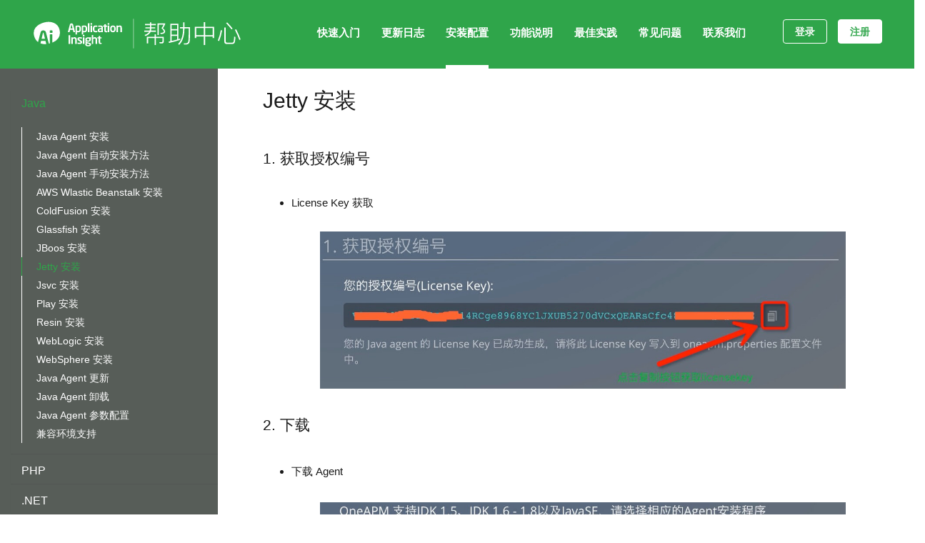

--- FILE ---
content_type: text/html; charset=utf-8
request_url: https://docs-ai.oneapm.com/agent/java/jettyInstall.html
body_size: 5566
content:
<!doctype html>
<html>
  <head>
    <meta name="keywords" content="端到端应用性能管理,Application Insight,OneAPM Ai">
<meta name="description" content="OneAPM Application Insight是一个真实可见的应用性能监控系统，从用户体验到网络服务，直至应用代码, 帮助您完成端到端的应用性能管理，OneAPM Ai通过 Apdex、报警、错误率让您了解应用性能对用户使用体验的影响，从而挖掘应用可优化的范围">
<meta content="IE=edge" http-equiv="X-UA-Compatible">
<meta charset="utf-8">
<meta content="width=device-width,initial-scale=1.0,minimum-scale=1.0,maximum-scale=1.0,user-scalable=no" name="viewport">

<link rel="shortcut icon" href="/favicon.ico" type="image/x-icon">
<link rel="icon" href="/favicon.ico" type="image/x-icon">
<!-- Use title if it's in the page YAML frontmatter -->
<title>Application Insight 文档</title>

  <script type="text/javascript">
    // if (window.location.hostname === 'www.oneapm.com') {
    //   var pathnameSegs = window.location.pathname.split("/docs/ci");
    //   var realPathname = pathnameSegs[pathnameSegs.length - 1];
    //   window.location.href = 'http://101.200.76.159:4567' + realPathname;
    // } else if (window.location.hostname !== 'docs-ci.oneapm.com') {
    //   window.location.href = 'http://101.200.76.159:4567' + window.location.pathname;
    // }
  </script>

<script>var _hmt = _hmt || []; (function(){var hm = document.createElement("script");hm.src="https://hm.baidu.com/hm.js?eb7c5a354730562c0be3470554f756e7";var s=document.getElementsByTagName("script")[0];s.parentNode.insertBefore(hm, s);})();</script> 

<!-- growingio -->
<script type='text/javascript'>
      var _vds = _vds || [];
      window._vds = _vds;
      (function(){
        _vds.push(['setAccountId', 'a78f5e02538f4b2b88cd4fee708bc11b']);
        (function() {
          var vds = document.createElement('script');
          vds.type='text/javascript';
          vds.async = true;
          vds.src = ('https:' == document.location.protocol ? 'https://' : 'http://') + 'dn-growing.qbox.me/vds.js';
          var s = document.getElementsByTagName('script')[0];
          s.parentNode.insertBefore(vds, s);
        })();
      })();
  </script>


<link href="/stylesheets/site.css" rel="stylesheet" />
<script src="/javascripts/jquery-2.2.1.js"></script>
<script src="/javascripts/bootstrap.min.js"></script>
<script src="/javascripts/all.js"></script>
<style media="screen">
  .highlight table td { padding: 5px; }
.highlight table pre { margin: 0; }
.highlight {
  color: #faf6e4;
  background-color: #122b3b;
}
.highlight .gl {
  color: #dee5e7;
  background-color: #4e5d62;
}
.highlight .c, .highlight .cd, .highlight .cm, .highlight .c1, .highlight .cs {
  color: #6c8b9f;
  font-style: italic;
}
.highlight .cp {
  color: #b2fd6d;
  font-weight: bold;
  font-style: italic;
}
.highlight .err {
  color: #fefeec;
  background-color: #cc0000;
}
.highlight .gr {
  color: #fefeec;
  background-color: #cc0000;
}
.highlight .k, .highlight .kd, .highlight .kv {
  color: #f6dd62;
  font-weight: bold;
}
.highlight .o, .highlight .ow {
  color: #4df4ff;
}
.highlight .p, .highlight .pi {
  color: #4df4ff;
}
.highlight .gd {
  color: #cc0000;
}
.highlight .gi {
  color: #b2fd6d;
}
.highlight .ge {
  font-style: italic;
}
.highlight .gs {
  font-weight: bold;
}
.highlight .gt {
  color: #dee5e7;
  background-color: #4e5d62;
}
.highlight .kc {
  color: #f696db;
  font-weight: bold;
}
.highlight .kn {
  color: #ffb000;
  font-weight: bold;
}
.highlight .kp {
  color: #ffb000;
  font-weight: bold;
}
.highlight .kr {
  color: #ffb000;
  font-weight: bold;
}
.highlight .gh {
  color: #ffb000;
  font-weight: bold;
}
.highlight .gu {
  color: #ffb000;
  font-weight: bold;
}
.highlight .kt {
  color: #b2fd6d;
  font-weight: bold;
}
.highlight .no {
  color: #b2fd6d;
  font-weight: bold;
}
.highlight .nc {
  color: #b2fd6d;
  font-weight: bold;
}
.highlight .nd {
  color: #b2fd6d;
  font-weight: bold;
}
.highlight .nn {
  color: #b2fd6d;
  font-weight: bold;
}
.highlight .bp {
  color: #b2fd6d;
  font-weight: bold;
}
.highlight .ne {
  color: #b2fd6d;
  font-weight: bold;
}
.highlight .nl {
  color: #ffb000;
  font-weight: bold;
}
.highlight .nt {
  color: #ffb000;
  font-weight: bold;
}
.highlight .m, .highlight .mf, .highlight .mh, .highlight .mi, .highlight .il, .highlight .mo, .highlight .mb, .highlight .mx {
  color: #f696db;
  font-weight: bold;
}
.highlight .ld {
  color: #f696db;
  font-weight: bold;
}
.highlight .ss {
  color: #f696db;
  font-weight: bold;
}
.highlight .s, .highlight .sb, .highlight .sd, .highlight .s2, .highlight .sh, .highlight .sx, .highlight .sr, .highlight .s1 {
  color: #fff0a6;
  font-weight: bold;
}
.highlight .se {
  color: #4df4ff;
  font-weight: bold;
}
.highlight .sc {
  color: #4df4ff;
  font-weight: bold;
}
.highlight .si {
  color: #4df4ff;
  font-weight: bold;
}
.highlight .nb {
  font-weight: bold;
}
.highlight .ni {
  color: #999999;
  font-weight: bold;
}
.highlight .w {
  color: #BBBBBB;
}
.highlight .nf {
  color: #a8e1fe;
}
.highlight .py {
  color: #a8e1fe;
}
.highlight .na {
  color: #a8e1fe;
}
.highlight .nv, .highlight .vc, .highlight .vg, .highlight .vi {
  color: #a8e1fe;
  font-weight: bold;
}
</style>

  </head>

  <body class="page-agent agent_java agent_java_jettyInstall">
      <script>
    (function(i,s,o,g,r,a,m){i['GoogleAnalyticsObject']=r;i[r]=i[r]||function(){
    (i[r].q=i[r].q||[]).push(arguments)},i[r].l=1*new Date();a=s.createElement(o),
    m=s.getElementsByTagName(o)[0];a.async=1;a.src=g;m.parentNode.insertBefore(a,m)
    })(window,document,'script','//www.google-analytics.com/analytics.js','ga');

    ga('create', 'UA-56334895-2', 'auto');
    ga('send', 'pageview');

  </script>

<header class="main-header clearfix">
	<div class="main-navblock col-lg-12 col-md-12 col-sm-12 col-xs-12"><div>
		<a href="../index.html" class="logo-container">
			<div class="oneapm-logo"></div>
		</a>
	</div>
	<a href="#" class="burger-wrapper">
		<div class="burger"></div>
	</a>
	<div class="nav-container">
		<ul class="nav-list">
			<li>
				<a href="/quick-start/">快速入门</a>
			</li>
			<li>
				<a href="/releasenote/">更新日志</a>
			</li>
			<li>
				<a href="/agent/">安装配置</a>
			</li>
			<li>
				<a href="/book/">功能说明</a>
			</li>
			<li>
				<a href="/bestpractice/">最佳实践</a>
			</li>
			<li>
				<a href="/qa/">常见问题</a>
			</li>
			<li>
				<a href="/contact/contact.html">联系我们</a>
			</li>
		</ul>
		<ul class="login-list">
			<li>
				<a href="http://user.oneapm.com/pages/v2/login?from=ai-docs" class="btn outline-dark" id="loginIn">登录</a>
			</li>
			<li>
				<a href="https://user.oneapm.com/pages/v2/signup?from=ai-docs" class="btn inside-yellow" id="signUp">注册</a>
			</li>
		</ul>
	</div>
</div>
</header>

<script type="text/javascript">
	$(function () {
		var key=window.location.pathname;
		var arr5=['agent','api','cloud-integration','services','services_example'];
		var arr1=['quick-start'];
		var arr3=['release-note','platform','dashboard','metric','alert','event'];
		var arr4=['use-case','best-practise','bestpractice'];
		var arr2=['qa'];
		var arr6=['book']
		var arr7=['releasenote']
		var Arr=[arr1,arr2,arr3,arr4,arr5,arr6,arr7];
		for(var i=0;i<7;i++) {
			$.each(Arr[i], function (e, a) {
				if (key.indexOf(a) !== -1) {
					switch (i + 1) {
						case 1:
						key = '/quick-start/';
						break;
						case 5:
						key = '/agent/';
						break;
						case 3:
						key = '/platform/';
						break;
						case 4:
						key = '/bestpractice/';
						break;
						case 2:
						key = '/qa/';
						break;
						case 6:
						key = '/book/';
						break;
						case 7:
						key = '/releasenote/';
					}
				}
			});
		}
		var keyInfo="'"+key+"'";
		var panelHead;
		panelHead= $(".nav-container  a[href="+keyInfo+"]");
		panelHead.addClass('show');
	});
</script>

    <div class="page-container">
      <div class="row">
        <div class="col-xs-3 page-sidebar hidden-sm hidden-xs">
          <div class="panel-group" id="accordion" role="tablist" aria-multiselectable="true">

  <div class="panel panel-default">
    <div class="panel-heading" role="tab" id="headingOne">
      <h4 class="panel-title">
        <a href="/agent/java/java_index.html" role="button">
          Java
        </a>
      </h4>
    </div>
     <div id="collapseThree" class="panel-collapse collapse" role="tabpanel" aria-labelledby="headingThree">
      <div class="panel-body">
        <ul>
          <li><a href="/agent/java/installAgent.html">Java Agent 安装</a></li>
          <li><a href="/agent/java/auto.html">Java Agent 自动安装方法</a></li>
          <li><a href="/agent/java/manual.html">Java Agent 手动安装方法</a></li>
          <li><a href="/agent/java/AWS.html">AWS Wlastic Beanstalk 安装</a></li>
          <li><a href="/agent/java/coldFusionInstall.html">ColdFusion 安装</a></li>
          <li><a href="/agent/java/glassfishInstall.html">Glassfish 安装</a></li>
          <li><a href="/agent/java/jbossInstall.html">JBoos 安装</a></li>
          <li><a href="/agent/java/jettyInstall.html">Jetty 安装</a></li>
          <li><a href="/agent/java/jsvcInstall.html">Jsvc 安装</a></li>
          <li><a href="/agent/java/playInstall.html">Play 安装</a></li>
          <li><a href="/agent/java/ResinInstall.html">Resin 安装</a></li>
          <li><a href="/agent/java/weblogicInstall.html">WebLogic 安装</a></li>
          <li><a href="/agent/java/websphereInstall.html">WebSphere 安装</a></li>
          <li><a href="/agent/java/updateAgent.html">Java Agent 更新</a></li>
          <li><a href="/agent/java/javauninstall.html">Java Agent 卸载</a></li>
           <li><a href="/agent/java/config_help.html">Java Agent 参数配置</a></li>
          <li><a href="/agent/java/javaSupport_help.html">兼容环境支持</a></li>
        </ul>
      </div>
    </div>
    <!--<div id="collapseOne" class="panel-collapse collapse" role="tabpanel" aria-labelledby="headingOne">-->
      <!--<div class="panel-body">-->
        <!--<ul>-->
        <!--</ul>-->
      <!--</div>-->
    <!--</div>-->
  </div>
  
  
  <div class="panel panel-default">
    <div class="panel-heading" role="tab" id="headingTwo">
      <h4 class="panel-title">
        <a href="/agent/php/php_index.html" class="collapsed">
          PHP
        </a>
      </h4>
    </div>
    <div id="collapseTwo" class="panel-collapse collapse" role="tabpanel" aria-labelledby="headingTwo">
      <div class="panel-body">
        <ul>
          <li><a href="/agent/php/phpinstall.html">PHP Agent 安装</a></li>
           <li><a href="/agent/php/handinstall.html">PHP Agent 手动安装</a></li>
          <li><a href="/agent/php/phpupdate.html">PHP Agent 更新</a></li>
          <li><a href="/agent/php/phpuninstall.html">PHP Agent 卸载</a></li>
          <li><a href="/agent/php/phpconfig_help.html">PHP Agent 参数配置</a></li>
          <li><a href="/agent/php/phpSupport_help.html">兼容环境支持</a></li>
      </ul>
      </div>
    </div>
  </div>
  
  
  <div class="panel panel-default">
    <div class="panel-heading" role="tab" id="headingThree">
      <h4 class="panel-title">
       <a href="/agent/net/dotnet_index.html" class="collapsed">
         .NET
        </a>
      </h4>
    </div>
    <div id="collapseThree" class="panel-collapse collapse" role="tabpanel" aria-labelledby="headingThree">
      <div class="panel-body">
        <ul>
          <li><a href="/agent/net/netinstall.html">.NET Agent 安装</a></li>
          <li><a href="/agent/net/netupdate.html">.NET Agent 更新</a></li>
          <li><a href="/agent/net/netuninstall.html">.NET Agent 卸载</a></li>
          <li><a href="/agent/net/netconfig_help.html">.NET Agent 参数配置</a></li>
          <li><a href="/agent/net/netSupport_help.html">兼容环境支持</a></li>
        </ul>
      </div>
    </div>
  </div>
  
  
  <div class="panel panel-default">
    <div class="panel-heading" role="tab" id="headingFour">
      <h4 class="panel-title">
        <a href="/agent/python/python_index.html" class="collapsed">
          Python
        </a>
      </h4>
    </div>
    <div id="collapseFour" class="panel-collapse collapse" role="tabpanel" aria-labelledby="headingFour">
      <div class="panel-body">
        <ul>
          <li><a href="/agent/python/Pythoninstall.html">Python Agent 安装</a></li>
          <li><a href="/agent/python/PythonAgentupdate.html">Python Agent 更新</a></li>
          <li><a href="/agent/python/Pythonuninstall.html">Python Agent 卸载</a></li>
          <li><a href="/agent/python/Pythonconfig_help.html">Python Agent 参数配置</a></li>
          <li><a href="/agent/python/PythonSupport_help.html">兼容环境支持</a></li>
        </ul>
      </div>
    </div>
  </div>
  
  
  <div class="panel panel-default">
    <div class="panel-heading" role="tab" id="headingFive">
      <h4 class="panel-title">
        <a href="/agent/nodejs/nodejs_index.html" class="collapsed">
          Node.js
        </a>
      </h4>
    </div>
    <div id="collapseFive" class="panel-collapse collapse" role="tabpanel" aria-labelledby="headingFive">
      <div class="panel-body">
        <ul>
          <li><a href="/agent/nodejs/Nodejsinstall.html">Node.js Agent 安装</a></li>
          <li><a href="/agent/nodejs/Nodejsupdate.html">Node.js Agent 更新</a></li>
          <li><a href="/agent/nodejs/Nodejsuninstall.html">Node.js Agent 卸载</a></li>
          <li><a href="/agent/nodejs/Nodejsconfig_help.html">Node.js Agent 参数配置</a></li>
          <li><a href="/agent/nodejs/NodejsSupport_help.html">兼容环境支持</a></li>
        </ul>
      </div>
    </div>
  </div>
  
  
  <div class="panel panel-default">
    <div class="panel-heading" role="tab" id="headingSix">
      <h4 class="panel-title">
       <a href="/agent/ruby/ruby_index.html" class="collapsed">
          Ruby
        </a>
      </h4>
    </div>
    <div id="collapseSix" class="panel-collapse collapse" role="tabpanel" aria-labelledby="headingSix">
      <div class="panel-body">
        <ul>
          <li><a href="/agent/ruby/Rubyinstall.html">Ruby Agent 安装</a></li>
          <li><a href="/agent/ruby/DockerRuby.html">OSX 环境下部署 Docker 并安装 Ruby 探针</a></li>
          <li><a href="/agent/ruby/Rubyupdate.html">Ruby Agent 更新</a></li>
          <li><a href="/agent/ruby/Rubyuninstall.html">Ruby Agent 卸载</a></li>
          <li><a href="/agent/ruby/Rubyconfig_help.html">Ruby Agent 参数配置</a></li>
          <li><a href="/agent/ruby/RubySupport_help.html">兼容环境支持</a></li>
        </ul>
      </div>
    </div>
  </div>
  
      <div class="panel panel-default">
    <div class="panel-heading" role="tab" id="headingSeven">
      <h4 class="panel-title">
        <a href="/agent/go/go_index.html" class="collapsed">
          Go
        </a>
      </h4>
    </div>
    <div id="collapseSeven" class="panel-collapse collapse" role="tabpanel" aria-labelledby="headingFour">
      <div class="panel-body">
        <ul>
          <li><a href="/agent/go/Goinstall.html">Go Agent 安装</a></li>
		  <li><a href="/agent/go/Gobeego.html">Go beego 配置</a></li>
          <li><a href="/agent/go/GoAgentupdate.html">Go Agent 更新</a></li>
          <li><a href="/agent/go/Gouninstall.html">Go Agent 卸载</a></li>
          <li><a href="/agent/go/Gocollectorconfig_help.html">Go Collector 参数配置</a></li>
		  <li><a href="/agent/go/Goagentconfig_help.html">Go Agent 参数配置</a></li>
          <li><a href="/agent/go/GoSupport_help.html">兼容环境支持</a></li>
        </ul>
      </div>
    </div>
  </div>
  
   <div class="panel panel-default">
    <div class="panel-heading" role="tab" id="headingEight">
      <h4 class="panel-title">
        <a href="/agent/hostagent/hostagent_index.html" class="collapsed">
          Host Agent
        </a>
      </h4>
    </div>
    <div id="collapseEight" class="panel-collapse collapse" role="tabpanel" aria-labelledby="headingEight">
      <div class="panel-body">
        <ul>
          <li><a href="/agent/hostagent/hostagentinstall.html">Host Agent 安装</a></li>
          <li><a href="/agent/hostagent/hostagentupdate.html">Host Agent 更新</a></li>
          <li><a href="/agent/hostagent/hostagentuninstall.html">Host Agent 卸载</a></li>
          <li><a href="/agent/hostagent/hostagentSupport_help.html">兼容环境支持</a></li>
      </ul>
      </div>
    </div>
  </div>
  
  
  
</div>

        </div>
        <div class="col-lg-9 page-body">
          <div class="body-box">
            <h1>Jetty 安装</h1>

<h3>1. 获取授权编号</h3>

<ul>
<li>License Key 获取<br>
<img src="/images/license_keyget01.png" alt="License keyget01" /></li>
</ul>

<h3>2. 下载</h3>

<ul>
<li><p>下载 Agent
<img src="/images/agent_download01.png" alt="Agent download01" /></p></li>
<li><p>JDK 1.6 - 1.8  请下载</p></li>
</ul>
<pre class="highlight plaintext"><code> wget: https://user.oneapm.com/account/5dad74ffe945c060/agent/java/OneAPM_java_Agent_latest.zip
</code></pre>
<ul>
<li>JDK 1.5 请下载</li>
</ul>
<pre class="highlight plaintext"><code> wget:https://user.oneapm.com/account/5dad74ffe945c060/agent/java/OneAPM_java_Agent_legacy.zip
</code></pre>
<h3>3. 安装</h3>

<ul>
<li>解压「Agent」至「jetty 的根目录」下</li>
</ul>
<pre class="highlight plaintext"><code> unzip OneAPM_java_Agent_latest.zip -d
 &lt;Application Server Path&gt;/
</code></pre>
<ul>
<li>写入「License Key」至配置文件「OneAPM/oneapm.properties」<br>
模板如下：<br></li>
</ul>

<p><img src="/images/ailicense_key01.png" alt="Ailicense key01" /></p>

<ul>
<li>注意 license_key 配置的时候不能有引号</li>
</ul>

<p><strong>以下是不同版本 Jetty 的安装方法：</strong></p>

<ul>
<li>Jetty 7 及以上版本安装方法</li>
</ul>

<p>在 jetty.sh 的脚本中，See if JETTY_PORT is defined 的模块下加入</p>
<pre class="highlight plaintext"><code>JAVA_OPTIONS+=("-javaagent:/full/path/to/oneapm.jar")
</code></pre>
<ul>
<li><p>Jetty 6及以下版本 安装方法</p></li>
<li><p>Jetty 启动脚本 (jetty.sh)可以使用 JAVA_OPTIONS 环境变量配置：</p></li>
</ul>
<pre class="highlight plaintext"><code>export JAVA_OPTIONS="${JAVA_OPTIONS}
  -javaagent:/full/path/to/oneapm.jar"
</code></pre>
<ul>
<li><strong>注意：</strong>/full/path/to/oneapm.jar 为 oneapm 绝对路径</li>
</ul>

            <!--<hr style="margin-top: 50px;" />
<div class="alert alert-warning" style="text-align:center; margin: 40px 0px;">
  <p style="font-size: 16px;">
    如果您对 AI 感兴趣，可以选择试用我们的产品，只需要点击下面的按钮免费注册即可。
  </p>
  <br />
  <p>
    <a href="https://user.oneapm.com/account/register.do?ref=https://cloud.oneapm.com&from=ci-docs" class="btn btn-info btn-lg" target="_blank">
      立即注册 AI
    </a>
  </p>
</div>
<hr />
<!-多说评论框 start -->
<!--<div class="ds-thread"
     id="ds-thread"
     data-thread-key=""
     data-title=""
   data-url=""></div>
<!-多说评论框 end -->
<!-- 多说公共JS代码 start (一个网页只需插入一次) -->
<!--<script type="text/javascript">
  var titleTag = document.getElementsByTagName("h1")[0];

  if (titleTag) {
    title = document.getElementsByTagName("h1")[0].innerText;
  } else {
    title = "";
  }

  var duoshuoTag = document.getElementById('ds-thread');
  duoshuoTag.setAttribute('data-thread-key', title.replace(/\s/g, ''));
  duoshuoTag.setAttribute('data-title', title);

  var duoshuoQuery = {short_name:"docs-ci"};
	(function() {
		var ds = document.createElement('script');
		ds.type = 'text/javascript';ds.async = true;
		ds.src = (document.location.protocol == 'https:' ? 'https:' : 'http:') + '//static.duoshuo.com/embed.js';
		ds.charset = 'UTF-8';
		(document.getElementsByTagName('head')[0]
		 || document.getElementsByTagName('body')[0]).appendChild(ds);
	})();
</script>-->
<!-- 多说公共JS代码 end -->


            <div class="return"></div>
          </div>
          <div class="footer-in">
            
          </div>
        </div>
      </div>
    </div>


    <script type="text/javascript">
      $(function() {
        // $(".navbar-default .navbar-nav a[href='/agent/']").parent().addClass("active");
        (function () {
            $('.panel-default').mouseenter(function () {
              if(!$(this).hasClass('active')){
                $(this).children().addClass('in');
              }
            });
            $('.panel-default').mouseleave(function () {
              if(!$(this).hasClass('active')) {
                $(this).children().removeClass('in');
              }
            });
            var key=window.location.pathname;
            var keyInfo="'"+key+"'";
            var panelHead;
            if(keyInfo.indexOf('index') !== -1){
              panelHead= $(".panel-default  a[href="+keyInfo+"]").parent().parent();
              panelHead.siblings().addClass('in');
              panelHead.parent().siblings('div').map(function () {
                $(this).removeClass('active');
              });
              panelHead.parent().addClass('active');
            }else if(keyInfo.indexOf('.') <0) {
              keyInfo="'"+key+"java_index.html"+"'";
              panelHead= $(".panel-default  a[href="+keyInfo+"]").parent().parent();
              panelHead.siblings().addClass('in');
              panelHead.parent().siblings('div').map(function () {
                $(this).removeClass('active');
              });
              panelHead.parent().addClass('active');
            }else {
                panelHead= $(".panel-default  a[href="+keyInfo+"]").parent().parent().parent().parent();
                panelHead.addClass('in');
                panelHead.parent().siblings('div').map(function () {
                  $(this).removeClass('active');
                });
                panelHead.parent().addClass('active');
              }
          })();
      });
    </script>
  </body>
</html>


--- FILE ---
content_type: text/css
request_url: https://docs-ai.oneapm.com/stylesheets/home.css
body_size: 5663
content:
.container{padding-right:15px !important;padding-left:15px !important;margin-right:auto !important;margin-left:auto !important}@media (min-width: 768px){.container{width:750px !important}}@media (min-width: 992px){.container{width:970px !important}}@media (min-width: 1200px){.container{width:1170px !important}}.text-border{height:0;width:60px;border-top:1px solid rgba(33,33,33,0.2);margin:25px auto}section.features-apm{text-align:center;padding:100px 0}section.features-apm .part{text-align:left;margin-top:40px}section.features-apm .part p{font-size:14px;text-align:center;margin-left:auto;margin-right:auto;color:rgba(43,43,43,0.5)}section.features-apm h3.vice-title{font-size:20px;font-weight:600;color:#2fa54a;margin-bottom:0}section.features-apm h2.title{font-size:40px}section.features-apm .content-wrapper{margin-top:60px;margin-bottom:30px;position:relative;min-height:150px}section.features-apm .content-wrapper .icon{width:80px;display:inline-block;position:absolute;margin-top:0;left:0;top:-14px}section.features-apm .content-wrapper .content-right{margin-left:85px}section.features-apm .content-wrapper .content-right h3.title{margin-bottom:10px;font-weight:300;margin-top:0;text-align:left}section.features-apm .content-wrapper .content-right .intro-text{max-width:270px;text-align:left;margin-left:0;margin-right:auto;color:rgba(43,43,43,0.5);font-size:14px}.cta-section.pricing-cta-section{background:#1ebf5e;background:-webkit-linear-gradient(top, #00903a, #1ebf5e);background:-moz-linear-gradient(top, #00903a, #1ebf5e);background:-o-linear-gradient(top, #00903a, #1ebf5e);background:-ms-linear-gradient(top, #00903a, #1ebf5e)}.cta-section.pricing-cta-section img{float:left;width:100px;margin-right:5%;margin-top:30px}.cta-section.pricing-cta-section .slogan{margin-top:30px}.cta-section.pricing-cta-section .slogan h2{text-align:left}.cta-section.pricing-cta-section .slogan .title{font-size:34px;font-weight:600;line-height:55px;margin:0}.cta-section.pricing-cta-section .slogan p{text-align:left;font-size:18px}.cta-section{background:#006ec3 no-repeat left top;background-size:cover;min-height:200px;color:#fff;padding-top:80px;padding-bottom:80px;border:none}.cta-section .btn-sign-ye{color:#1ebf5e;margin-top:35px;padding:10px 30px;background:#FFF;border:2px solid #FFF}.cta-section .cta-link{color:#fff}.cta-section .cta-link:hover{text-decoration:underline}.cta-section .cta-span{color:#fff}section.contact-section{background:#f2f2f2;padding-top:40px;padding-bottom:40px;z-index:1;position:relative}section.contact-section .footer-col{width:80%;margin:40px auto 0}section.contact-section .footer-col p{font-size:21px}section.contact-section .footer-col ul{list-style:none;padding-left:0px}section.contact-section .footer-col ul li{display:inline-block;width:50%;float:left;font-size:12px}section.contact-section .footer-col ul li a{font-size:12px;text-decoration:none;color:#333}section.contact-section .footer-col ul li a :hover{text-decoration:underline}section.contact-section figure{width:80%;margin:auto;text-align:center}section.contact-section figure img{width:70px}section.contact-section figure .figure-title{font-size:16px;margin-bottom:10px;color:#333}section.contact-section figure .figure-detail{font-size:12px;color:rgba(0,0,0,0.5)}section.contact-section figure .phone{font-size:12px}.hero-img a{color:#1a1a1a !important}.pagehead-block .container{width:100%;padding:0;height:520px}.logo-container .oneapm-logo{background:url(/images/ailogo.svg) no-repeat center;background-size:contain}.burger-wrapper .burger{background:#67c97e}.burger-wrapper .burger:before{background:#67c97e}.burger-wrapper .burger:after{background:#67c97e}.nav-container .nav-list li a{color:#fff}.nav-container .nav-list li a:hover{color:rgba(255,255,255,0.8)}.nav-container .btn.inside-yellow{background:#fff;color:#2fa54a;border:1px solid #fff}.nav-container .btn.inside-yellow:hover{background:rgba(255,255,255,0.8);border-color:rgba(255,255,255,0.8)}.hero-block{position:relative;min-height:100vh;background:#f2c811;padding:5em 1em 6.25em;background-size:cover;text-align:center;-webkit-box-pack:center;-moz-box-pack:center;-webkit-box-align:center;-moz-box-align:center}.hero-block .hero-title{padding-top:30%}.hero-block .hero-title p{padding-top:0.8em;margin-bottom:5em}.hero-block .hero-img{padding-top:20%}a.scroll-down{position:absolute;bottom:-30px;left:50%;z-index:2;display:inline-block;-webkit-transform:translate(0, 50%);-moz-transform:translate(0, 50%);-o-transform:translate(0, 50%);-ms-transform:translate(0, 50%);transform:translate(0, 50%);color:#fff;font:normal 400 18px/1 'Hiragino Sans GB',PingHei,'Helvetica Neue',Helvetica,Arial,Verdana,'Microsoft Yahei',sans-serif;text-decoration:none;-webkit-transition:opacity 0.3s;-moz-transition:opacity 0.3s;-o-transition:opacity 0.3s;-ms-transition:opacity 0.3s;transition:opacity 0.3s;padding-top:70px}.scroll-button{font-size:40px;cursor:pointer;position:absolute;left:50%;z-index:30;color:rgba(255,255,255,0.7);width:18px;height:18px;text-align:center;transition:all .2s ease-in-out;opacity:.5;-webkit-animation:sdb05 1.5s infinite;-moz-animation:sdb05 1.5s infinite;-o-animation:sdb05 1.5s infinite;animation:sdb05 1.5s infinite;box-sizing:border-box;border-left:1px solid #fff;border-bottom:1px solid #fff;-webkit-transform:rotate(-45deg);-moz-transform:rotate(-45deg);-o-transform:rotate(-45deg);-ms-transform:rotate(-45deg);transform:rotate(-45deg);margin-left:-12px}.down-button{bottom:90px;-webkit-animation-delay:0.15s;-moz-animation-delay:0.15s;-o-animation-delay:0.15s;-ms-animation-delay:0.15s;animation-delay:0.15s}.down-button:first-child{bottom:98px}.wavesWapper{position:absolute;width:100%;top:0;left:0;background:#f5c538;height:700px;overflow:hidden}.wavesWapper .waves{position:absolute;top:80px;margin-left:-10px;overflow:hidden}@media (max-width: 767px){.wavesWapper{height:1015px}.pagehead-block .container{height:835px}}.pagehead-block,.data-inner{top:-96px}.pagehead-block,.data-inner,.quickKnow{position:relative;margin:0 auto;padding:5em 1em 6.25em}.pagehead-block .hero-title,.data-inner .hero-title,.quickKnow .hero-title{padding-top:50px;text-align:center;font-size:14px}.pagehead-block .hero-title h2,.data-inner .hero-title h2,.quickKnow .hero-title h2{font-weight:600;margin-bottom:20px;font-size:30px}.pagehead-block .hero-title p,.data-inner .hero-title p,.quickKnow .hero-title p{margin-bottom:24px;font-weight:500}.pagehead-block .hero-title .btn,.data-inner .hero-title .btn,.quickKnow .hero-title .btn{padding-top:10px;padding-bottom:10px}.pagehead-block .hero-img,.data-inner .hero-img,.quickKnow .hero-img{padding-top:50px;text-align:center;position:relative}.pagehead-block .hero-img img,.data-inner .hero-img img,.quickKnow .hero-img img{width:850px}.pagehead-block .hero-img .play-trigger-wrap,.data-inner .hero-img .play-trigger-wrap,.quickKnow .hero-img .play-trigger-wrap{position:absolute;top:50%;left:50%;margin-left:-37.5px;margin-top:-50px;cursor:pointer;z-index:9}.pagehead-block .hero-img .play-trigger-wrap .btn-link,.data-inner .hero-img .play-trigger-wrap .btn-link,.quickKnow .hero-img .play-trigger-wrap .btn-link{text-decoration:none}.pagehead-block .hero-img .play-trigger-wrap i,.data-inner .hero-img .play-trigger-wrap i,.quickKnow .hero-img .play-trigger-wrap i{color:rgba(110,110,110,0.8)}.section img{width:100%}.section h1{font-size:40px;margin-bottom:30px;font-weight:600}.section h4{color:rgba(27,27,27,0.3);font-weight:600}.section .block-title{text-align:center;width:80%;margin:0 auto}.section .block-title h3{margin-bottom:1em;color:#979aa1;font-weight:600;text-transform:uppercase;font-size:1em}.section .block-title h2{margin-bottom:0.5em;line-height:1.2;font-size:2.5em;font-weight:600}.section .block-title p{margin-bottom:2em;margin-top:0;font-size:0.875em}.section .block-figure{max-width:50em;margin:0 auto}.section-first{background:#1b1b1b;color:#fff;padding-bottom:5em}.section-first h4{color:rgba(255,255,255,0.3)}.section-first .client-wrap{border:1px solid rgba(245,197,56,0.5);margin-bottom:30px}.section-first .client-wrap img{height:70px}.section.intro-block{background:#f7f7f7 url(/images/bg-graph.png) repeat-x bottom;min-height:500px}.figure-text-section img{width:100%}.feature-text-section{text-align:center}.feature-text-section p:last-child{margin-bottom:30px}.text-feature-section .exchange-pos{float:right}.text-block p{margin-bottom:2em;font-size:14px}.text-block h1{margin-top:0;margin-bottom:0.8em;font-weight:600}.text-block h5{color:#979aa1;font-weight:600}.pricing-table-block .pricing-box{background-color:#f7f7f7}.pricing-table-block .pricing-box.popular{top:-20px;background-color:#fff}.pricing-table-block .pricing-box.popular .pricing-head{height:220px;background-color:#e3e4e7}.pricing-table-block .pricing-box .pricing-head{text-align:center;margin-top:0;height:200px;background-color:#c8cbd0;position:relative;overflow:hidden;padding:1em;border-right:1px solid #d5d7db;line-height:1;-webkit-user-select:none;-moz-user-select:none;-ms-user-select:none;user-select:none;color:#141517}.pricing-table-block .pricing-box .pricing-head h3{margin-bottom:1.5em}.pricing-table-block .pricing-box .pricing-head .pricing-container{top:12px;right:2px;position:relative;color:#666;font-size:18px}.pricing-table-block .pricing-box .pricing-content{border-right:1px solid #e7e7ea;display:none}.pricing-table-block .pricing-box .pricing-content.first-column{border-left:1px solid #e7e7ea}.pricing-table-block .pricing-box .pricing-content.open{display:block}.pricing-table-block .pricing-box .pricing-content .pricing-list{margin:0;padding:0;list-style-type:none;list-style-position:inside;text-align:center}.pricing-table-block .pricing-box .pricing-content .pricing-list li{border-bottom:1px solid #e7e7ea;padding:1em}.pricing-table-block .pricing-box .pricing-content .pricing-list li .description{font-size:0.875em}.pricing-table-block .pricing-box .pricing-content .pricing-list .pricing-list-inner{list-style:none;border:none;padding:0}.pricing-table-block .pricing-box .pricing-content .pricing-list .pricing-list-inner li{border:none;padding-bottom:0}.pricing-table-block .pricing-box .pricing-content .pricing-list .btn-green{margin-bottom:0;min-width:164px}.pricing-table-block .pricing-box .pricing-content .pricing-list .btn-green:hover{box-shadow:inset 0 100px 0 0 #47a41e;border:2px solid #47a41e}.feature-block{background:#1b1b1b;color:#fff;text-align:center;padding-top:0;padding-bottom:2.5em}.feature-block img{height:5em}.feature-block h4{color:#fff;font-size:1.25em}.feature-block p{padding:0 30px;margin-bottom:40px;opacity:0.5;font-size:0.875em}.type-wrap{text-align:center}.type-wrap .type-pic{margin-bottom:30px}.type-wrap .type-pic img{width:124px}.type-wrap h3{margin-bottom:20px;font-weight:600}.type-wrap:hover{opacity:0.6}.type-wrap.shadow{opacity:1}.type-wrap.shadow .masking{display:block;background-color:#1a1a1a;width:230px;height:230px;border-radius:50%;opacity:0.8;position:absolute;top:0;left:0;text-align:center;line-height:230px;color:white}.type-wrap .masking{display:none}.section-client{text-align:center;background:#f5c538;padding-bottom:50px}.section-client h3{margin-top:0;margin-bottom:30px;font-weight:600}.section-client .client-wrap{border:1px solid rgba(27,27,27,0.3);margin-bottom:30px}.section-client .client-wrap img{height:70px}.platform-both{text-align:center;max-width:1200px;max-width:100rem;margin-right:auto;margin-left:auto;transition:opacity 0.2s ease-in-out}.platform-both:before{content:'';display:table}.platform-both:after{content:"";display:table;clear:both}.platform-both .platform{float:left;padding-left:1rem;padding-right:1rem;width:16.6667%}.platform-both .platform .platform-img{width:90px;height:90px;margin:auto;border:1px solid #dedede;border-radius:5px}.platform-both .platform .platform-description{font-size:14px;color:#e5e5e5;opacity:0;line-height:1.3;margin:10px auto}.platform-both .platform:hover .platform-description{opacity:1;transition:opacity 0.2s ease-in-out}#platform-btn{background-color:transparent;border:2px solid #1b1b1b;-webkit-tap-highlight-color:transparent}#platform-btn:hover{background-color:#1b1b1b;color:#fff}.slide-section{background-color:#f5c538;position:relative;height:560px;overflow:hidden}.slide-section .ac-gallery-slidecontainer{position:relative}.slide-section .gallery-item{position:relative;transform:translateZ(0px);float:left}.slide-section .section-content{margin-left:auto;margin-right:auto;position:relative;z-index:1}.slide-section .section-content .left-col{position:relative;z-index:1}.slide-section .section-content .left-col .inside-content{width:200px;display:block;margin:auto;text-align:center}.slide-section .section-content .left-col .inside-content h2{margin-top:0px;font-weight:bold}.slide-section .section-content .left-col .inside-content p{margin-bottom:35px}.slide-section .section-content .right-col .gallery-image{width:600px}.slide-section .paddlenav{-webkit-transition:250ms opacity linear;transition:250ms opacity linear;list-style:none;margin:0;position:relative}.slide-section .paddlenav ul{list-style:none;padding-left:0px;width:100%;position:relative}.slide-section .paddlenav ul li{position:relative}.slide-section .paddlenav .paddlenav-arrow{background-color:transparent;color:#fff;opacity:1;z-index:100;border:none;border-radius:4px;display:block;font-style:normal;font-weight:600;overflow:hidden;position:absolute;text-align:center;-webkit-transition:250ms opacity linear;transition:250ms opacity linear}.slide-section .paddlenav .paddlenav-arrow.paddlenav-arrow-previous{line-height:115px;margin-top:-64px;margin-top:135px;width:67px;height:105px}.slide-section .paddlenav .paddlenav-arrow.paddlenav-arrow-previous:after{content:'\e664';color:inherit;display:inline-block;font-style:normal;font-weight:inherit;line-height:1;text-decoration:none;position:relative;z-index:1;font-family:"iconfont" !important;font-size:46px}.slide-section .paddlenav .paddlenav-arrow.paddlenav-arrow-next{line-height:115px;margin-top:-64px;margin-top:135px;width:67px;height:105px}.slide-section .paddlenav .paddlenav-arrow.paddlenav-arrow-next:after{content:'\e663';color:inherit;display:inline-block;font-style:normal;font-weight:inherit;font-size:inherit;line-height:1;text-decoration:none;position:relative;z-index:1;font-family:"iconfont" !important;font-size:46px}@media (min-width: 480px){.feature-block p{min-height:200px}}@media (min-width: 768px){.pricing-table-block .pricing-box{display:inline-block;position:relative;width:33%;float:left}.pricing-table-block .pricing-box .pricing-content{display:block;animation-duration:0.3s}.section-first{padding-top:10em}.feature-text-section .platform{height:140px}}.data-inner .type-wrap .type-pic img{height:62px}.quick-know-section{background-color:#f5c538;text-align:center}@media (min-width: 992px){.pagehead-block .hero-title{padding-top:100px}.modal.modal-video .modal-dialog{width:960px;padding-left:0;padding-right:0;margin-top:15%}.gallery-image{left:46%;margin-top:-58px;overflow-x:hidden}.slide-section .paddlenav{width:100%;position:relative;display:block;margin:auto}.slide-section .paddlenav .paddlenav-arrow.paddlenav-arrow-previous{left:8.333333333%;margin-left:-33px}.slide-section .paddlenav .paddlenav-arrow.paddlenav-arrow-next{left:0%;margin-left:91.66666666%}.slide-section .section-content .right-col .gallery-image{width:520px}.slide-section #gallery2 .left-col,.slide-section #gallery3 .left-col{margin-top:40px}}@media (min-width: 1200px){.slide-section .section-content .right-col .gallery-image{width:680px;margin-top:-120px}.slide-section #gallery1 .section-content .right-col .gallery-image{margin-left:-70px}}@media (min-width: 1500px){.slide-section .section-content .right-col .gallery-image{width:720px;margin-top:-135px}.slide-section #gallery1 .section-content .right-col .gallery-image{margin-left:0px}}@media (max-width: 992px){.slide-section{height:910px}.slide-section .paddlenav .paddlenav-arrow.paddlenav-arrow-previous{left:4%;margin-top:508px}.slide-section .paddlenav .paddlenav-arrow.paddlenav-arrow-next{right:4%;margin-top:508px}.slide-section .section-content .inside-content h2{font-size:24px}.slide-section .section-content .inside-content p{font-size:14px}.slide-section .section-content .right-col .gallery-image{margin:-120px auto 0}.slide-section .section-content .left-col{margin-top:-80px}.slide-section #gallery2 .left-col,.slide-section #gallery3 .left-col{margin-top:0px}}.quickKnow .type-shadow .type-pic img{width:240px}@media (max-width: 767px){.hero-block .hero-img{padding-top:20px}.type-wrap .type-pic img{width:90px}.data-inner{padding:0}.quickKnow{padding:0}.pagehead-block .hero-title h2{font-size:29px}.section .block-title h2,.section h1{font-size:29px}.text-block{margin-top:50px}.section-first{padding-top:20%}.feature-text-section .platform{min-height:146px}.type-wrap{margin-bottom:40px}.modal.modal-video .modal-dialog{width:auto;padding-left:15px;padding-right:15px}.platform.platform-sm-4{width:25%}.slide-section{height:870px}.slide-section .section-content .right-col .gallery-image{width:460px;margin:-80px auto 0}.slide-section .section-content .left-col{margin-top:-20px}.slide-section .paddlenav .paddlenav-arrow.paddlenav-arrow-next,.slide-section .paddlenav .paddlenav-arrow.paddlenav-arrow-previous{margin-top:456px}.slide-section #gallery2 .left-col,.slide-section #gallery3 .left-col{margin-top:40px}}@media (max-width: 480px){.pagehead-block .hero-title{padding-top:20px}.pagehead-block .hero-title .btn{font-size:10px}.pagehead-block .hero-img{margin:0 -30px}.platform.platform-xs-6{width:50%}.slide-section{height:760px}.slide-section .section-content .right-col .gallery-image{width:345px;margin:-80px auto 0}.slide-section .section-content .left-col{margin-top:-20px}.slide-section .paddlenav .paddlenav-arrow.paddlenav-arrow-next,.slide-section .paddlenav .paddlenav-arrow.paddlenav-arrow-previous{margin-top:370px;line-height:80px;width:40px;height:70px}.slide-section .paddlenav .paddlenav-arrow.paddlenav-arrow-next:after,.slide-section .paddlenav .paddlenav-arrow.paddlenav-arrow-previous:after{font-size:26px}.slide-section #gallery2 .left-col,.slide-section #gallery3 .left-col{margin-top:40px}}@media (max-width: 375px){.slide-section{height:685px}.slide-section .section-content .right-col .gallery-image{width:280px;margin:-80px auto 0}.slide-section .section-content .left-col{margin-top:-20px}.slide-section .paddlenav .paddlenav-arrow.paddlenav-arrow-next,.slide-section .paddlenav .paddlenav-arrow.paddlenav-arrow-previous{margin-top:300px;line-height:65px;width:30px;height:60px}.slide-section .paddlenav .paddlenav-arrow.paddlenav-arrow-next:after,.slide-section .paddlenav .paddlenav-arrow.paddlenav-arrow-previous:after{font-size:24px}.slide-section #gallery2 .left-col,.slide-section #gallery3 .left-col{margin-top:40px}}.footer{background:#f2f2f2;color:#666;font-size:12px;position:relative;z-index:20}.footer-copyright-block{padding:50px 0;background-color:rgba(0,0,0,0.5);color:rgba(255,255,255,0.4)}.footer-copyright-block ul{margin:0;padding:0;list-style:none}.footer-copyright-block .copyright-text{display:block;text-align:center;padding-top:15px}.footer-copyright-block .copyright-text .footer-logo{margin-bottom:20px;height:3em;margin-right:1em}.footer-copyright-block .copyright-text a{color:rgba(255,255,255,0.4)}.footer-copyright-block .copyright-text a:hover{text-decoration:none}.footer-copyright-block .copyright-text .copyright{font-size:10px;min-height:48px;margin-bottom:0}.footer-copyright-block .copyright-link{display:block;font-size:0.625em;line-height:71px;text-align:center}.footer-copyright-block .copyright-link a{color:#53565c;position:relative}.footer-copyright-block .copyright-link a:hover{color:#f5c538;text-decoration:none}.footer-copyright-block .copyright-link a.qr:hover .QRcode{display:block}.footer-copyright-block .copyright-link .QRcode{position:absolute;top:-170px;left:-55px;display:none}.footer-copyright-block .copyright-link .QRcode img{max-width:none;width:150px}.footer-copyright-block .socialLink{display:inline-block;text-align:left;margin-right:25px}.footer-nav-block{padding-top:58px;padding-bottom:58px;color:#4e535b;background-color:#f2f2f2}.footer-nav-block ul{margin:0;padding:0;list-style:none}.footer-support{min-height:200px;padding:1em;border-top:1px solid #2b2e32;text-align:center}.footer-support .footer-support-list img{width:60px}.footer-support .footer-support-list .support-title{font-size:20px;margin-bottom:8px;margin-top:8px}.footer-support .footer-support-list .support-title img{margin-right:20px}.footer-support .footer-support-list .support-mail{font-size:18px}.footer-support .footer-support-list .support-mail:hover{transition:all 0.3s ease-in-out}.footer-nav{overflow:auto;padding:1em 2em;text-align:center}.footer-nav .footer-nav-list li{margin-bottom:10px;font-size:14px}.footer-nav .footer-nav-list li a{color:#666}.footer-nav .footer-nav-list li a:hover{text-decoration:none;-webkit-transition:all 0.3s ease-in-out;transition:all 0.3s ease-in-out}.footer-nav .footer-nav-list li:first-child a{color:#666;font-weight:600;text-transform:uppercase;font-size:20px}.link-column{margin-bottom:2em;padding-left:2em;text-align:center;display:block;margin-right:2.35765%}.link-column .link-item{margin-bottom:1em}.link-column .link-item:after{content:'';clear:both;display:table}.link-column .link-item a{float:left;color:#fff}.link-column .link-item a:hover{color:#979aa1;text-decoration:none}.link-column .link-item .link-icon{position:relative;top:-10px;width:3.75em}.link-column .link-item .link-intro{float:left;text-align:left;margin-top:3px;margin-left:0.5em}.link-column .link-item .link-intro .link-name{color:#fff;line-height:1;text-transform:uppercase}.link-column .link-item .link-intro .link-text{display:block;font-size:0.875em}.social-link-column{padding-left:2em}.social-link-item{margin-bottom:1em}.social-link-item:after{content:'';clear:both;display:table}.social-link-item a{float:left}.social-link-item .social-link-intro{margin-top:3px;margin-left:0.5em;float:left;text-align:left}.social-btn{display:inline-block;line-height:2.5em;text-align:center}.social-btn.twitter{background:#28b3f1;color:#fff;border:1px solid #28b3f1;box-shadow:inset 0 0 0 0 #0fa0e2;transition:all 0.2s ease-in-out}.social-btn.wechat{background:#248f24;border:1px solid #248f24;box-shadow:inset 0 0 0 0 #0fa0e2;transition:all 0.2s ease-in-out}.social-btn.sina{background:#d7383a;border:1px solid #d7383a;box-shadow:inset 0 0 0 0 #0fa0e2;transition:all 0.2s ease-in-out}.social-btn img{width:40px;display:inline-block;margin-right:10px}.social-btn p{display:inline-block;font-size:14px}.social-list .social-link-name{color:#fff;line-height:1;text-transform:uppercase}.social-list .social-link-name a{display:block;color:#fff;width:100%}.social-list .social-link-name a:hover{color:#979aa1;text-decoration:none}.social-list .social-link-text{display:block;font-size:0.875em;color:#979aa1}@media (min-width: 480px){.footer-nav-col{float:left;display:block;width:33.21067%}.link-column{float:left;width:48.82117%;margin-bottom:1em}.social-link-column{float:left;display:block;margin-right:2.35765%;width:48.82117%}.social-link-column:last-child{margin-right:0}}@media (min-width: 768px){.link-item{display:inline-block;margin-bottom:0;margin-right:1em}}@media (min-width: 992px) and (max-width: 1500px){.footer-copyright-block .socialLink img{margin-right:0}.footer-copyright-block .socialLink p{display:block}}@media (min-width: 992px){.footer-support{float:left;display:block;border-bottom:none;width:40%;margin-right:0;border-top:none}.footer-nav{float:left;display:block;text-align:left;margin-right:0;width:60%;border-right:1px solid #2b2e32;padding:1em 2em 1em 9em}.footer-nav-col{margin-bottom:0;width:30.76157%;margin-right:2.35765%}.link-column{width:40.29137%;padding-top:2em;padding-left:0}.social-link-column{width:57.35098%;padding-top:2em;padding-left:0;text-align:right}.social-link-item{margin-bottom:0;margin-right:1em;display:inline-block}.footer-copyright-block .copyright-text{float:left;width:53%;text-align:left;height:70px;margin-right:2.35765%}.footer-copyright-block .copyright-text .footer-logo{float:left;margin-bottom:0}.footer-copyright-block .copyright-link{float:right;width:44%}}@media (max-width: 991px){.footer-nav-block{padding:0;padding-bottom:50px}.footer-nav-block .footer-support-list{margin-top:30px}}@media (max-width: 767px){.copyright-text{text-align:center;float:none}.footer-nav{padding-left:0;padding-right:0}}@media (max-width: 480px){.footer-copyright-block .socialLink{margin-right:10px}.footer-nav-col{float:left;width:33%}}@keyframes sdb05{0%{transform:rotate(-45deg) translate(0, 0);opacity:0}50%{opacity:1}100%{transform:rotate(-45deg) translate(-20px, 20px);opacity:0}}@-webkit-keyframes bounce{0%, 20%, 53%, 80%, 100%{-webkit-transition-timing-function:cubic-bezier(0.215, 0.61, 0.355, 1);transition-timing-function:cubic-bezier(0.215, 0.61, 0.355, 1);-webkit-transform:translate3d(0, 0, 0);transform:translate3d(0, 0, 0)}40%, 43%{-webkit-transition-timing-function:cubic-bezier(0.755, 0.05, 0.855, 0.06);transition-timing-function:cubic-bezier(0.755, 0.05, 0.855, 0.06);-webkit-transform:translate3d(0, -30px, 0);transform:translate3d(0, -30px, 0)}70%{-webkit-transition-timing-function:cubic-bezier(0.755, 0.05, 0.855, 0.06);transition-timing-function:cubic-bezier(0.755, 0.05, 0.855, 0.06);-webkit-transform:translate3d(0, -15px, 0);transform:translate3d(0, -15px, 0)}90%{-webkit-transform:translate3d(0, -4px, 0);transform:translate3d(0, -4px, 0)}}@keyframes bounce{0%, 20%, 53%, 80%, 100%{-webkit-transition-timing-function:cubic-bezier(0.215, 0.61, 0.355, 1);transition-timing-function:cubic-bezier(0.215, 0.61, 0.355, 1);-webkit-transform:translate3d(0, 0, 0);transform:translate3d(0, 0, 0)}40%, 43%{-webkit-transition-timing-function:cubic-bezier(0.755, 0.05, 0.855, 0.06);transition-timing-function:cubic-bezier(0.755, 0.05, 0.855, 0.06);-webkit-transform:translate3d(0, -30px, 0);transform:translate3d(0, -30px, 0)}70%{-webkit-transition-timing-function:cubic-bezier(0.755, 0.05, 0.855, 0.06);transition-timing-function:cubic-bezier(0.755, 0.05, 0.855, 0.06);-webkit-transform:translate3d(0, -15px, 0);transform:translate3d(0, -15px, 0)}90%{-webkit-transform:translate3d(0, -4px, 0);transform:translate3d(0, -4px, 0)}}.bounce{-webkit-animation-name:bounce;animation-name:bounce;-webkit-transform-origin:center bottom;-ms-transform-origin:center bottom;transform-origin:center bottom}@-webkit-keyframes upAndDownImg{0%{top:-20px}50%{top:-10px}100%{top:-20px}}@-moz-keyframes upAndDownImg{0%{top:-20px}50%{top:-10px}100%{top:-20px}}@-o-keyframes upAndDownImg{0%{top:-20px}50%{top:-10px}100%{top:-20px}}@keyframes upAndDownImg{0%{top:-20px}50%{top:-10px}100%{top:-20px}}a{color:#1a1a1a}a:hover{text-decoration:none;color:#1a1a1a}.main-header{position:relative;z-index:10;height:96px;background-color:#2fa54a}.main-header .main-navblock{position:absolute;width:100%;top:0;left:0;padding:0 45px;height:96px;line-height:91px}.main-header .main-navblock.navOpen{position:fixed;top:0;right:0;bottom:0;width:100%;height:100%;padding-left:4.5em;padding-right:4.5em;transition:all 0.2s ease-in-out;background-color:#191a1d;padding-bottom:5em}.main-header .main-navblock.navOpen li{line-height:1.4}.main-header .main-navblock.navOpen li a{color:#fff}.main-header .main-navblock.navOpen li .outline-dark{border-color:#fff}.main-header .main-navblock.navOpen li .inside-yellow{background:#2fa54a;border-color:#2fa54a}.main-header .main-navblock.navOpen .nav-container{display:block;padding-top:5em}.main-header .main-navblock.navOpen .nav-container .nav-list li a{padding:1em 0}.main-header .main-navblock.navOpen .nav-container .nav-list li a:hover{color:#bbb}.main-header .main-navblock.navOpen .nav-container .login-list li:hover .outline-dark{background-color:#666}.main-header .main-navblock.navOpen .nav-container .login-list li a{width:100%}.nav-container{display:none;font-size:1em}.nav-container ul{list-style:none}.nav-container .nav-list{margin-bottom:1em;text-align:center;padding-left:0}.nav-container .nav-list .show{border-bottom:solid 5px #fff}.nav-container .nav-list li a{display:inline-block;color:#fff;font-weight:600;text-transform:uppercase;margin:0 1em}.nav-container .nav-list li a:hover{text-decoration:none}.nav-container .nav-list li a img{height:46px}.nav-container .nav-list li.active a{color:#2fa54a}.nav-container .login-list{padding:0;margin:0;text-align:center}.logo-container{float:left;padding-top:24px}.logo-container .oneapm-logo{width:222px;height:30px;max-width:100%}.burger-wrapper{display:block;padding:1.2em 0.6em;position:relative;top:24px;float:right;cursor:pointer}.burger-wrapper .burger{display:block;transition:all 0.2s ease-in-out;position:relative;width:1.875em;height:5px}.burger-wrapper .burger:before{content:'';-webkit-transition:0.2s;transition:0.2s;position:absolute;top:-0.625em;width:1.875em;height:5px}.burger-wrapper .burger:after{content:'';-webkit-transition:0.2s;transition:0.2s;position:absolute;top:0.625em;width:1.875em;height:5px}.burger-wrapper .burger.active-burger{background:transparent}.burger-wrapper .burger.active-burger:before{top:0;-webkit-transform:rotate(45deg);-ms-transform:rotate(45deg);transform:rotate(45deg);background:#fff}.burger-wrapper .burger.active-burger:after{top:0;-webkit-transform:rotate(-45deg);-ms-transform:rotate(-45deg);transform:rotate(-45deg);background:#fff}@media (min-width: 992px){.nav-container{display:block;float:right}.nav-container ul li{display:block;float:left;position:relative}.nav-container ul li a img{position:absolute;left:10px;animation:upAndDownImg 2s infinite ease-in-out}.nav-container .nav-list{float:left}.nav-container .nav-list li:last-child a{margin-right:3.5em}.nav-container .login-list{float:right}.burger-wrapper{display:none}}@media (min-width: 1185px){.logo-container .oneapm-logo{width:294px;height:46px}}@media (min-width: 768px) and (max-width: 1185px){section.features-apm .part ul{width:90%}.logo-container{padding-top:30px}.nav-container .nav-list li a{margin:0 0.5em}}@media (max-width: 767px){section.features-apm .title{font-size:28px !important}.slogan h2{text-align:center !important}.slogan p{text-align:center !important}.burger::before{content:'';position:absolute;transition:0.2s;top:-0.625em;height:5em;width:1.875em;background:#fff}.burger::after{content:'';position:absolute;top:0.625em;height:5px;transition:0.2s;width:1.875em;background:#fff}}@media (min-width: 481px) and (max-width: 767px){.logo-container{padding-top:28px}.logo-container .oneapm-logo{width:222px;height:30px}section.features-apm .icon{position:relative !important}section.features-apm .content-right{margin-left:0 !important}section.features-apm .content-right .title{text-align:center !important}section.features-apm .part ul{width:55%;padding-left:40px !important}}@media (max-width: 480px){.main-navblock{padding:0 !important}.logo-container .oneapm-logo{margin-left:10px;width:160px;height:40px}section.features-apm .part ul{width:70%}}

--- FILE ---
content_type: text/css
request_url: https://docs-ai.oneapm.com/stylesheets/service_example.css
body_size: 275
content:
.brands-container{padding:15px 0px}.brands-container a{display:block;text-align:center;margin:0px 0px 10px;padding:10px;color:#666}.brands-container a:hover{background:#eee;text-decoration:none;color:#666}.brands-container a h4{margin:0px;padding:0px;border:none}.brands-container .brand-img{display:inline-block;margin-top:0px;margin-bottom:10px;background:#fff;width:90%}

--- FILE ---
content_type: text/css
request_url: https://docs-ai.oneapm.com/stylesheets/use_case.css
body_size: -4
content:
.page-container .use-case-container img{box-shadow:none;margin:0px;width:100%;max-width:100%}

--- FILE ---
content_type: text/css
request_url: https://docs-ai.oneapm.com/stylesheets/gh-ribbons.css
body_size: 389
content:
body{overflow-x:hidden}.ribbon{position:absolute;top:42px;width:200px;padding:1px 0;background:#000;color:#eee;z-index:100;-moz-box-shadow:0 0 10px rgba(0,0,0,0.5);-webkit-box-shadow:0 0 10px rgba(0,0,0,0.5);box-shadow:0 0 10px rgba(0,0,0,0.5)}.ribbon.left{left:-42px;-moz-transform:rotate(-45deg);-webkit-transform:rotate(-45deg);-o-transform:rotate(-45deg);-ms-transform:rotate(-45deg);transform:rotate(-45deg)}.ribbon.right{right:-42px;-moz-transform:rotate(45deg);-webkit-transform:rotate(45deg);-o-transform:rotate(45deg);-ms-transform:rotate(45deg);transform:rotate(45deg)}.ribbon a,.ribbon a:visited,.ribbon a:active,.ribbon a:hover{display:block;height:28px;line-height:28px;color:inherit;text-align:center;text-decoration:none;font-family:Helvetica, Arial, sans-serif;font-size:14px;font-weight:500;border:1px solid rgba(255,255,255,0.3);-moz-text-shadow:0 0 10px rgba(0,0,0,0.31);-webkit-text-shadow:0 0 10px rgba(0,0,0,0.31);text-shadow:0 0 10px rgba(0,0,0,0.31)}.ribbon.black{background:#000}.ribbon.red{background:#c00}.ribbon.blue{background:#09e}.ribbon.green{background:#0a0}.ribbon.orange{background:#d80}.ribbon.purple{background:#c0c}.ribbon.grey{background:#888}.ribbon.white{background:#eee;color:black}.ribbon.white a{border:2px dotted rgba(100,100,100,0.2)}

--- FILE ---
content_type: text/css
request_url: https://docs-ai.oneapm.com/stylesheets/font.css
body_size: 409
content:
@font-face{font-family:'iconfont';src:url("../fonts/iconfont/iconfont.eot");src:url("../fonts/iconfont/iconfont.eot?#iefix") format("embedded-opentype"),url("../fonts/iconfont/iconfont.woff") format("woff"),url("../fonts/iconfont/iconfont.ttf") format("truetype"),url("../fonts/iconfont/iconfont.ttf.svg#iconfont") format("svg")}.iconfont{font-family:"iconfont" !important;font-size:75px;font-style:normal;-webkit-text-stroke-width:0.4px;-webkit-font-smoothing:antialiased;-moz-osx-font-smoothing:grayscale}

--- FILE ---
content_type: text/css
request_url: https://docs-ai.oneapm.com/stylesheets/contact.css
body_size: 922
content:
section.contact{padding-top:80px}section.contact .message-wrapper .left{display:inline-block;margin-right:15px}section.contact .message-wrapper .left .iconfont{font-size:40px;color:#2fa54a;position:relative;top:-8px}section.contact .message-wrapper .right{display:inline-block;position:relative}section.contact .message-wrapper .right h4{margin-top:0px !important;margin-bottom:5px !important;padding-bottom:0px;font-size:18px;font-weight:400;line-height:1.4;color:rgba(43,43,43,0.5)}section.contact .message-wrapper .right p{font-size:14px;margin-bottom:0px}section.contact .message-wrapper .right img{margin:0;position:absolute;top:0;right:-50px;width:50px;cursor:pointer}section.contact .message-wrapper .qrcode{display:none;position:absolute;top:0;right:-250px;z-index:2}section.contact .message-wrapper .qrcode img{position:relative;opacity:1;width:200px;height:200px;right:0}section.contact .message-wrapper #qrcode:hover+.qrcode{display:block}section.contact .message-wrapper #qrcode:hover+.qrcode img{opacity:1}

--- FILE ---
content_type: image/svg+xml
request_url: https://docs-ai.oneapm.com/images/ailogo.svg
body_size: 9971
content:
<svg id="图层_1" data-name="图层 1" xmlns="http://www.w3.org/2000/svg" viewBox="0 0 581.21 91.67"><defs><style>.cls-1{fill:none;stroke:#fff;stroke-miterlimit:10;}.cls-2{fill:#fff;}</style></defs><title>ai帮助中心</title><line class="cls-1" x1="280.41" y1="4.6" x2="280.41" y2="87.07"/><path class="cls-2" d="M313.73,28.19h12.68v-6h-14V18.88h14V14.4h3.72v4.48h12.68v3.31H330.13v6h10.75v3.24H330.06a37,37,0,0,1-.83,6h13.44V40.8H328.2a21,21,0,0,1-2.14,3.93q-3.79,5.17-12.48,8.13l-2-3.1q8.13-2.69,11.65-7.38l0.9-1.59H310.42V37.42h15a26.84,26.84,0,0,0,1-6H313.73V28.19ZM339.3,47.9H343v6.82h21.85V68.17q0,5.17-5.45,5.17h-5.79l-1-3.45L358.25,70q3,0,3-2.62V58.17H343V77.68H339.3V58.17H321.38V73.41h-3.65V54.73H339.3V47.9Zm7.86-30.4h21.44v2.55a72.37,72.37,0,0,1-6,10.75q6.2,5,6.2,8.89-0.14,5.31-5.45,6.55a26.3,26.3,0,0,1-7,.76l-1.31-3.45a23.16,23.16,0,0,0,2.83.21q7.1-.14,7.1-4.07,0-2.9-6.55-8.89a54.39,54.39,0,0,0,6.07-9.93H350.81V49.62h-3.65V17.5Z"/><path class="cls-2" d="M405.75,18.4V61.27l4.82-1.59v3.58A285.09,285.09,0,0,1,379.42,72l-1-3.58,4.76-1V18.4h22.54ZM386.93,33.56H402V21.91h-15.1V33.56Zm0,15.23H402V36.94h-15.1V48.8Zm0,17.72q7.45-1.72,15.1-4.07V52.24h-15.1V66.51Zm32-51.9h3.72V27.7h15.58q0,32-1,39.91-1.17,8.82-11.1,8.82-1.38,0-4.89-.21L420.36,73q4.14,0.14,5.45.14,6.75,0,7.79-6.69,0.76-5.44,1-35.16H422.64v0.14Q422.36,62.86,408,77.34l-3-2.55q13.72-13.51,13.92-43.36V31.29h-8.82V27.7h8.82V14.61Z"/><path class="cls-2" d="M476.47,14h3.86V26.74h25V58.45h-3.79V53.83H480.33V77.68h-3.86V53.83H455.38v4.62h-3.79V26.74h24.88V14ZM455.38,50.18h21.09V30.46H455.38V50.18Zm25,0h21.16V30.46H480.33V50.18Z"/><path class="cls-2" d="M527.62,37.15a129.65,129.65,0,0,1-8.48,29.78l-3.24-2.07A121.85,121.85,0,0,0,524,36.39Zm12.89,37.77q-6.55,0-6.55-6.2v-40h3.79V67.89q0,3.31,3.86,3.31h13.65a4.26,4.26,0,0,0,4-2q1.52-2.69,2-15.16l3.52,1.17q-0.62,13.72-2.83,17.1-1.86,2.62-5.93,2.62H540.51Zm1.31-60.11A144.5,144.5,0,0,1,557,32l-3.17,2.14a126.16,126.16,0,0,0-15.1-17.37ZM566.91,34A198.89,198.89,0,0,1,579.18,62.1l-3.45,1.52a177.53,177.53,0,0,0-12.48-28.33Z"/><g id="_编组_" data-name="&lt;编组&gt;"><g id="_编组_2" data-name="&lt;编组&gt;"><path class="cls-2" d="M22.5,66.26l-1.67,6.88a36.63,36.63,0,0,0,16.2,2l-2.15-8.88H22.5Zm6.19-23c-0.54,0-.7.22-0.86,0.86l-3.87,16h9.47l-3.87-16C29.38,43.51,29.22,43.29,28.68,43.29Zm45.2-9.06Q70.38,21.1,58.22,16t-26.7-1.23Q14.88,19.21,7.23,29t-4,23.29Q6.25,63.75,14.13,69.54L21.2,42.49c1.29-5,5.17-5.49,7.48-5.49s6.19,0.48,7.48,5.49L44.41,74c0.87-.19,1.75-0.4,2.63-0.64V49a1.08,1.08,0,0,1,1.08-1.08h5A1.08,1.08,0,0,1,54.14,49V71q11.06-4.42,16.53-12.21Q77.74,48.7,73.88,34.24ZM54.31,42.81a1.08,1.08,0,0,1-1.08,1.08H48a1.13,1.13,0,0,1-1.13-1.08V38.08A1.13,1.13,0,0,1,48,37h5.22a1.08,1.08,0,0,1,1.08,1.08v4.73Z"/></g><g id="_编组_3" data-name="&lt;编组&gt;"><path id="_复合路径_" data-name="&lt;复合路径&gt;" class="cls-2" d="M116.88,41.94H113.4a0.7,0.7,0,0,1-.62-0.56l-1.51-6.24h-7.56l-1.51,6.24a0.7,0.7,0,0,1-.62.56H98.09a0.56,0.56,0,0,1-.59-0.56,1.42,1.42,0,0,0,0-.16l5.39-20.6a4.79,4.79,0,0,1,9.13,0l5.39,20.6a1.45,1.45,0,0,0,0,.16A0.56,0.56,0,0,1,116.88,41.94ZM108,21.64c-0.1-.39-0.2-0.53-0.53-0.53s-0.43.13-.53,0.53l-2.37,9.76h5.78Z"/><path id="_复合路径_2" data-name="&lt;复合路径&gt;" class="cls-2" d="M126.08,42.21a24.88,24.88,0,0,1-3.15-.23v5.82a0.66,0.66,0,0,1-.66.66h-3a0.66,0.66,0,0,1-.66-0.66V24.92c0-.49.13-0.69,0.89-0.89a28,28,0,0,1,6.61-.85c5.29,0,7.85,3.12,7.85,8.25V34C133.93,39.09,131.37,42.21,126.08,42.21Zm3.52-10.78c0-2.69-.69-4.7-3.52-4.7a19.12,19.12,0,0,0-3.15.23V38.43a27.42,27.42,0,0,0,3.15.23c2.83,0,3.52-2,3.52-4.7V31.43Z"/><path id="_复合路径_3" data-name="&lt;复合路径&gt;" class="cls-2" d="M143.39,42.21a24.88,24.88,0,0,1-3.15-.23v5.82a0.66,0.66,0,0,1-.66.66h-3a0.66,0.66,0,0,1-.66-0.66V24.92c0-.49.13-0.69,0.89-0.89a28,28,0,0,1,6.6-.85c5.29,0,7.85,3.12,7.85,8.25V34C151.25,39.09,148.68,42.21,143.39,42.21Zm3.52-10.78c0-2.69-.69-4.7-3.52-4.7a19.12,19.12,0,0,0-3.15.23V38.43a27.42,27.42,0,0,0,3.15.23c2.83,0,3.52-2,3.52-4.7V31.43Z"/><path id="_复合路径_4" data-name="&lt;复合路径&gt;" class="cls-2" d="M157.09,41.94H154a0.69,0.69,0,0,1-.66-0.69V17.6a0.66,0.66,0,0,1,.66-0.66h3.06a0.63,0.63,0,0,1,.62.66V41.25A0.66,0.66,0,0,1,157.09,41.94Z"/><path id="_复合路径_5" data-name="&lt;复合路径&gt;" class="cls-2" d="M164.38,20.95H161.2a0.69,0.69,0,0,1-.69-0.66V17.4a0.69,0.69,0,0,1,.69-0.66h3.19a0.66,0.66,0,0,1,.66.66v2.89A0.66,0.66,0,0,1,164.38,20.95Zm-0.1,21h-3a0.69,0.69,0,0,1-.66-0.69V24.07a0.66,0.66,0,0,1,.66-0.66h3a0.66,0.66,0,0,1,.66.66V41.25A0.69,0.69,0,0,1,164.29,41.94Z"/><path id="_复合路径_6" data-name="&lt;复合路径&gt;" class="cls-2" d="M178.74,41.78a18,18,0,0,1-4.24.43c-4.27,0-7.49-2.63-7.49-8V31.17c0-5.36,3.22-8,7.49-8a18,18,0,0,1,4.24.43,0.72,0.72,0,0,1,.69.85V26.6a0.51,0.51,0,0,1-.59.49h-0.1a28.26,28.26,0,0,0-4.24-.23c-1.54,0-3.15.89-3.15,4.3v3.06c0,3.42,1.61,4.3,3.15,4.3a28.26,28.26,0,0,0,4.24-.23h0.1a0.51,0.51,0,0,1,.59.49v2.14A0.72,0.72,0,0,1,178.74,41.78Z"/><path id="_复合路径_7" data-name="&lt;复合路径&gt;" class="cls-2" d="M194.48,41.94h-2.79a0.66,0.66,0,0,1-.66-0.66V40.76a8.91,8.91,0,0,1-4.63,1.45c-2.73,0-5.68-1.05-5.68-5.49V36.59c0-3.75,2.3-5.68,8-5.68h2.07V29.46c0-2.14-1-2.66-2.89-2.66a51.87,51.87,0,0,0-5.36.26h-0.16a0.5,0.5,0,0,1-.59-0.56V24.4a0.68,0.68,0,0,1,.62-0.69,28.34,28.34,0,0,1,5.49-.53c4.67,0,7.23,2.07,7.23,6.28V41.29A0.66,0.66,0,0,1,194.48,41.94ZM190.8,33.8h-2.07c-3,0-3.65,1-3.65,2.79v0.13c0,1.61.72,2,2.37,2a7.2,7.2,0,0,0,3.35-.92v-4Z"/><path id="_复合路径_8" data-name="&lt;复合路径&gt;" class="cls-2" d="M206.57,42a13.58,13.58,0,0,1-2.23.23c-3.71,0-5.22-.82-5.22-5.22V26.67L196,26.21a0.71,0.71,0,0,1-.66-0.66V24.07a0.66,0.66,0,0,1,.66-0.66h3.09V20.72a0.71,0.71,0,0,1,.66-0.66l3.06-.53H203a0.47,0.47,0,0,1,.53.49v3.38h3a0.66,0.66,0,0,1,.66.66V26a0.66,0.66,0,0,1-.66.66h-3V37c0,1.64.1,1.84,1.28,1.84h1.74a0.56,0.56,0,0,1,.69.49v2.07A0.6,0.6,0,0,1,206.57,42Z"/><path id="_复合路径_9" data-name="&lt;复合路径&gt;" class="cls-2" d="M212.38,20.95H209.2a0.69,0.69,0,0,1-.69-0.66V17.4a0.69,0.69,0,0,1,.69-0.66h3.19a0.66,0.66,0,0,1,.66.66v2.89A0.66,0.66,0,0,1,212.38,20.95Zm-0.1,21h-3a0.69,0.69,0,0,1-.66-0.69V24.07a0.66,0.66,0,0,1,.66-0.66h3a0.66,0.66,0,0,1,.66.66V41.25A0.69,0.69,0,0,1,212.28,41.94Z"/><path id="_复合路径_10" data-name="&lt;复合路径&gt;" class="cls-2" d="M223,42.21c-5.16,0-7.85-3.48-7.85-8.18V31.36c0-4.7,2.69-8.18,7.85-8.18s7.85,3.48,7.85,8.18V34C230.81,38.72,228.12,42.21,223,42.21Zm3.52-10.84c0-2.69-1.22-4.44-3.52-4.44s-3.52,1.74-3.52,4.44V34c0,2.69,1.22,4.44,3.52,4.44s3.52-1.74,3.52-4.44V31.36Z"/><path id="_复合路径_11" data-name="&lt;复合路径&gt;" class="cls-2" d="M247.4,41.94h-3a0.69,0.69,0,0,1-.66-0.69V30.54c0-2.86-.26-3.68-2.79-3.68A8.36,8.36,0,0,0,237.22,28V41.25a0.69,0.69,0,0,1-.66.69h-3a0.69,0.69,0,0,1-.66-0.69V24.07a0.66,0.66,0,0,1,.66-0.66h2.86a0.66,0.66,0,0,1,.66.66v0.69a8.51,8.51,0,0,1,5.32-1.58c4.73,0,5.68,3.19,5.68,7.36V41.25A0.69,0.69,0,0,1,247.4,41.94Z"/><path id="_复合路径_12" data-name="&lt;复合路径&gt;" class="cls-2" d="M103.25,74.67H100A0.66,0.66,0,0,1,99.34,74V50.88a0.63,0.63,0,0,1,.66-0.62h3.25a0.63,0.63,0,0,1,.66.62V74A0.66,0.66,0,0,1,103.25,74.67Z"/><path id="_复合路径_13" data-name="&lt;复合路径&gt;" class="cls-2" d="M121.38,74.67h-3A0.69,0.69,0,0,1,117.7,74V63.27c0-2.86-.26-3.68-2.79-3.68a8.36,8.36,0,0,0-3.71,1.18V74a0.69,0.69,0,0,1-.66.69h-3a0.69,0.69,0,0,1-.66-0.69V56.8a0.66,0.66,0,0,1,.66-0.66h2.86a0.66,0.66,0,0,1,.66.66v0.69a8.51,8.51,0,0,1,5.32-1.58c4.73,0,5.68,3.19,5.68,7.36V74A0.69,0.69,0,0,1,121.38,74.67Z"/><path id="_复合路径_14" data-name="&lt;复合路径&gt;" class="cls-2" d="M130.68,74.93a27.2,27.2,0,0,1-5.88-.66,0.74,0.74,0,0,1-.62-0.76v-2a0.55,0.55,0,0,1,.56-0.53h0.13c1.58,0.2,4.53.36,5.52,0.36,2,0,2.33-.69,2.33-1.58,0-.62-0.39-1-1.45-1.68l-4.5-2.76A5.41,5.41,0,0,1,124,60.84c0-3.29,2.07-4.93,6.24-4.93a24.35,24.35,0,0,1,5.85.66,0.72,0.72,0,0,1,.59.76v1.91a0.53,0.53,0,0,1-.53.62H136a48.39,48.39,0,0,0-5.42-.39c-1.58,0-2.27.36-2.27,1.38,0,0.53.49,0.85,1.31,1.35l4.3,2.63c2.76,1.68,3.15,3.32,3.15,5C137.12,72.67,135,74.93,130.68,74.93Z"/><path id="_复合路径_15" data-name="&lt;复合路径&gt;" class="cls-2" d="M143,53.67h-3.19a0.69,0.69,0,0,1-.69-0.66V50.13a0.69,0.69,0,0,1,.69-0.66H143a0.66,0.66,0,0,1,.66.66V53A0.66,0.66,0,0,1,143,53.67Zm-0.1,21h-3a0.69,0.69,0,0,1-.66-0.69V56.8a0.66,0.66,0,0,1,.66-0.66h3a0.66,0.66,0,0,1,.66.66V74A0.69,0.69,0,0,1,142.87,74.67Z"/><path id="_复合路径_16" data-name="&lt;复合路径&gt;" class="cls-2" d="M161.86,59.13l-1.09.43a4.18,4.18,0,0,1,.82,2.63v0.23c0,4.11-2.83,6-7.79,6a9.89,9.89,0,0,1-3.58-.56,1,1,0,0,0-.56.85,1.08,1.08,0,0,0,1.12,1.08l3.88,0.92C159.13,71.75,162,72.44,162,76v0.23c0,3.35-2.46,5.16-8,5.16-5.32,0-8.15-2-8.15-5.45v-0.3A4.94,4.94,0,0,1,147.5,72,3.81,3.81,0,0,1,146,69v0a3.21,3.21,0,0,1,1.31-2.66A5.07,5.07,0,0,1,146,62.42V62.19c0-3.29,2.14-6,7.82-6h7.69a0.88,0.88,0,0,1,.89.89v1.38A0.62,0.62,0,0,1,161.86,59.13ZM157.68,76c0-.72-0.43-1.15-3.88-2l-2.92-.69a3.25,3.25,0,0,0-.82,2.3v0.3c0,1.35.82,2.17,3.91,2.17s3.71-.69,3.71-1.87V76Zm-0.36-13.7c0-1.58-.69-2.79-3.52-2.79s-3.55,1.25-3.55,2.79v0.26c0,1.22.49,2.6,3.55,2.6,2.73,0,3.52-1,3.52-2.6V62.25Z"/><path id="_复合路径_17" data-name="&lt;复合路径&gt;" class="cls-2" d="M178.32,74.67h-3a0.69,0.69,0,0,1-.66-0.69V63.17c0-2.86-.49-3.58-2.69-3.58a8.54,8.54,0,0,0-3.81,1.12V74a0.69,0.69,0,0,1-.66.69h-3a0.69,0.69,0,0,1-.66-0.69V50.32a0.66,0.66,0,0,1,.66-0.66h3a0.66,0.66,0,0,1,.66.66v6.8a8.81,8.81,0,0,1,5-1.22c4.54,0,5.88,3.22,5.88,7.26V74A0.69,0.69,0,0,1,178.32,74.67Z"/><path id="_复合路径_18" data-name="&lt;复合路径&gt;" class="cls-2" d="M190.67,74.7a13.58,13.58,0,0,1-2.23.23c-3.71,0-5.22-.82-5.22-5.22V59.39l-3.09-.46a0.71,0.71,0,0,1-.66-0.66V56.8a0.66,0.66,0,0,1,.66-0.66h3.09V53.44a0.71,0.71,0,0,1,.66-0.66l3.06-.53h0.13a0.47,0.47,0,0,1,.53.49v3.38h3a0.66,0.66,0,0,1,.66.66v1.94a0.66,0.66,0,0,1-.66.66h-3V69.71c0,1.64.1,1.84,1.28,1.84h1.74a0.56,0.56,0,0,1,.69.49v2.07A0.6,0.6,0,0,1,190.67,74.7Z"/></g></g></svg>

--- FILE ---
content_type: image/svg+xml
request_url: https://docs-ai.oneapm.com/images/to%20top%201.svg
body_size: 984
content:
<?xml version="1.0" encoding="UTF-8" standalone="no"?>
<svg width="60px" height="67px" viewBox="0 0 60 67" version="1.1" xmlns="http://www.w3.org/2000/svg" xmlns:xlink="http://www.w3.org/1999/xlink">
    <!-- Generator: Sketch 39.1 (31720) - http://www.bohemiancoding.com/sketch -->
    <title>to top</title>
    <desc>Created with Sketch.</desc>
    <defs></defs>
    <g id="Page-1" stroke="none" stroke-width="1" fill="none" fill-rule="evenodd">
        <g id="文档-•-示例" transform="translate(-1340.000000, -831.000000)" fill="#B3B3B3">
            <g id="to-top" transform="translate(1340.000000, 831.000000)">
                <path d="M31.9047619,16 L51.5,16 L51.5,12 L8.5,12 L8.5,16 L28.0952381,16 L10,35 L23,35 L23,55 L37,55 L37,35 L50,35 L31.9047619,16 Z M0,7.99861261 C0,3.58110085 3.57358932,0 7.99854961,0 L52.0014504,0 C56.4189274,0 60,3.578524 60,7.99861261 L60,59.0013874 C60,63.4188992 56.4264107,67 52.0014504,67 L7.99854961,67 C3.58107264,67 0,63.421476 0,59.0013874 L0,7.99861261 Z" id="Combined-Shape"></path>
            </g>
        </g>
    </g>
</svg>

--- FILE ---
content_type: text/plain
request_url: https://www.google-analytics.com/j/collect?v=1&_v=j102&a=115271435&t=pageview&_s=1&dl=https%3A%2F%2Fdocs-ai.oneapm.com%2Fagent%2Fjava%2FjettyInstall.html&ul=en-us%40posix&dt=Application%20Insight%20%E6%96%87%E6%A1%A3&sr=1280x720&vp=1280x720&_u=IEBAAEABAAAAACAAI~&jid=1942194458&gjid=886475907&cid=1934254130.1769116029&tid=UA-56334895-2&_gid=1882700598.1769116029&_r=1&_slc=1&z=28467010
body_size: -452
content:
2,cG-8XP63RXYK9

--- FILE ---
content_type: application/javascript
request_url: https://docs-ai.oneapm.com/javascripts/all.js
body_size: 1796
content:
function setCookie(e,o,t,n){var i=new Date;i.setTime(i.getTime()+24*t*60*60*1e3);document.cookie.match(new RegExp("(^| )"+e+"=([^;]*)(;|$)"));document.cookie=e+"="+escape(o)+";expires="+i.toGMTString()+";path=/;domain="+n}function getCookie(e){var o=document.cookie.match(new RegExp("(^| )"+e+"=([^;]*)(;|$)"));if(null!=o)return unescape(o[2])}function delCookie(e){var o=new Date;o.setTime(o.getTime()-1);var t=getCookie(e);null!=t&&(document.cookie=e+"="+t+";expires="+o.toGMTString())}function from(){setCookie("from","ai-docs",1,".oneapm.com")}function out(){"/"!=window.location.pathname&&"/index.html"!=window.location.pathname||setTimeout(function(){$(".flagInfo").removeClass("flagshow")},300),"no"!=getCookie("out")&&"/"!==window.location.pathname&&"/index.html"!==window.location.pathname&&(setCookie("out","yes",1,""),setTimeout(function(){function e(){var e=$(".flag-right").height();$(".flag-left").css("height",e+"px")}window.onresize=function(){e()},$(".flagInfo").addClass("flagshow"),$(".cl").click(function(){$(".flagInfo").removeClass("flagshow"),setCookie("out","no",1,"")})},300))}$(function(){var e=window.location.pathname;$(".page-sidebar a[href='"+e+"']").addClass("active")}),Array.prototype.shuffle=function(){for(var e=this,o=e.length-1;o>=0;o--){var t=Math.floor(Math.random()*(o+1)),n=e[t];e[t]=e[o],e[o]=n}return e},$(document).ready(function(){function e(){$("#img1").css("display","none"),$("#img2").css("display","block")}function o(){$("#img1").css("display","block"),$("#img2").css("display","none")}var t={videoId:null,beforescroll:0,stateOfVideo:1,browser:function(){var e=navigator.userAgent;navigator.appVersion;return{trident:e.indexOf("Trident")>-1,presto:e.indexOf("Presto")>-1,webKit:e.indexOf("AppleWebKit")>-1,gecko:e.indexOf("Gecko")>-1&&e.indexOf("KHTML")==-1,mobile:!!e.match(/AppleWebKit.*Mobile.*/),ios:!!e.match(/\(i[^;]+;( U;)? CPU.+Mac OS X/),android:e.indexOf("Android")>-1||e.indexOf("Linux")>-1,iPhone:e.indexOf("iPhone")>-1,iPad:e.indexOf("iPad")>-1,webApp:e.indexOf("Safari")==-1,mqq:e.indexOf("MQQ")>-1}}()},n=new Date;$("#cr-end-time").text(n.getFullYear()),t.browser.trident&&$("html").addClass("gt-ie11"),$(".scroll-down").click(function(){$(".hero-block").height();$("body,html").animate({scrollTop:"100vh"},600)}),$("#anchor").click(function(){return $("html,body").animate({scrollTop:$($(this).attr("href")).offset().top+"px"},{duration:1e3,easing:"swing"}),!1}),$(".burger-wrapper").click(function(){console.log(1),$(".main-navblock").hasClass("navOpen")?($("body").removeClass("homeShow"),$(".main-navblock").removeClass("navOpen"),$(".burger").removeClass("active-burger")):($("body").addClass("homeShow"),$(".main-navblock").addClass("navOpen"),$(".burger").addClass("active-burger"))}),$(".play-btn").click(function(){$(this).hide();var e=$(this).parent().find("video");e[0].play(),e.attr("controls","controls")}),$(".type-shadow").mouseover(function(){$(this).addClass("shadow");const e=$(".type-pic").eq(7)[0].clientWidth;$(".masking").css("left",e/2-102+"px")}),$(".type-shadow").mouseleave(function(){$(this).removeClass("shadow")}),$(".reover").click(function(){var e=$(this).parent().find("video");e[0].load(),e[0].play()}),$(".modal.modal-video button.close").click(function(){var e=$(t.videoId);e[0].pause(),e.closest(".modal-dialog").removeClass("active"),setTimeout(function(){$(".modal-backdrop").trigger("click")},800)}),$("#video-btn").click(function(){var e=$(this).attr("data-source");t.videoId=e;var o=$(e);o[0].play(),setTimeout(function(){o.closest(".modal-dialog").addClass("active")},100)}),setInterval(function(){e(),setTimeout(function(){o()},2e3)},4e3),document.body.addEventListener("touchstart",function(){}),$("#platform-btn").click(function(){var e=$(this);$(".platform-both").each(function(){"block"==$(this).css("display")?($(this).hide(),e.text("\u663e\u793a\u5168\u90e8")):"none"==$(this).css("display")&&($(this).show(),e.text("\u663e\u793a\u90e8\u5206"))})})}),from(),out(),window.onbeforeunload=delCookie("out"),setTimeout(function(){$(".panel").click(function(e){"a"!==e.target.nodeName&&(console.log(this),$(this).toggleClass("active"),$(this).siblings("div").map(function(){$(this).removeClass("active")}))}),$(document).scroll(function(){$(window).scrollTop()>100?$(".return").addClass("open"):$(".return").removeClass("open")}),$(".page-body").scroll(function(){$(this).scrollTop()>800?$(".return").addClass("open"):$(".return").removeClass("open")}),$(".return").click(function(){$(".page-body").animate({scrollTop:0},500),$("html,body").animate({scrollTop:0},500)});var e=$(document).height(),o=($(document).width(),$(".page-sidebar").width()+1,$(".notesContent").innerHeight());$(".notesHead").css("height",o+"px"),$(".page-sidebar").css("height",e-96+"px"),$(".page-body").css("height",e-96+"px"),window.onresize=function(){var e=$(document).height();$(document).width(),$(".page-sidebar").width()+1;$(".page-sidebar").css("height",e-96+"px"),$(".page-body").css("height",e-96+"px")},void 0!==getCookie("from")&&($("#loginIn").attr("href","http://user.oneapm.com/pages/v2/login?from="+getCookie("from")),$("#signUp").attr("href","https://user.oneapm.com/pages/v2/signup?from="+getCookie("from")))},100);